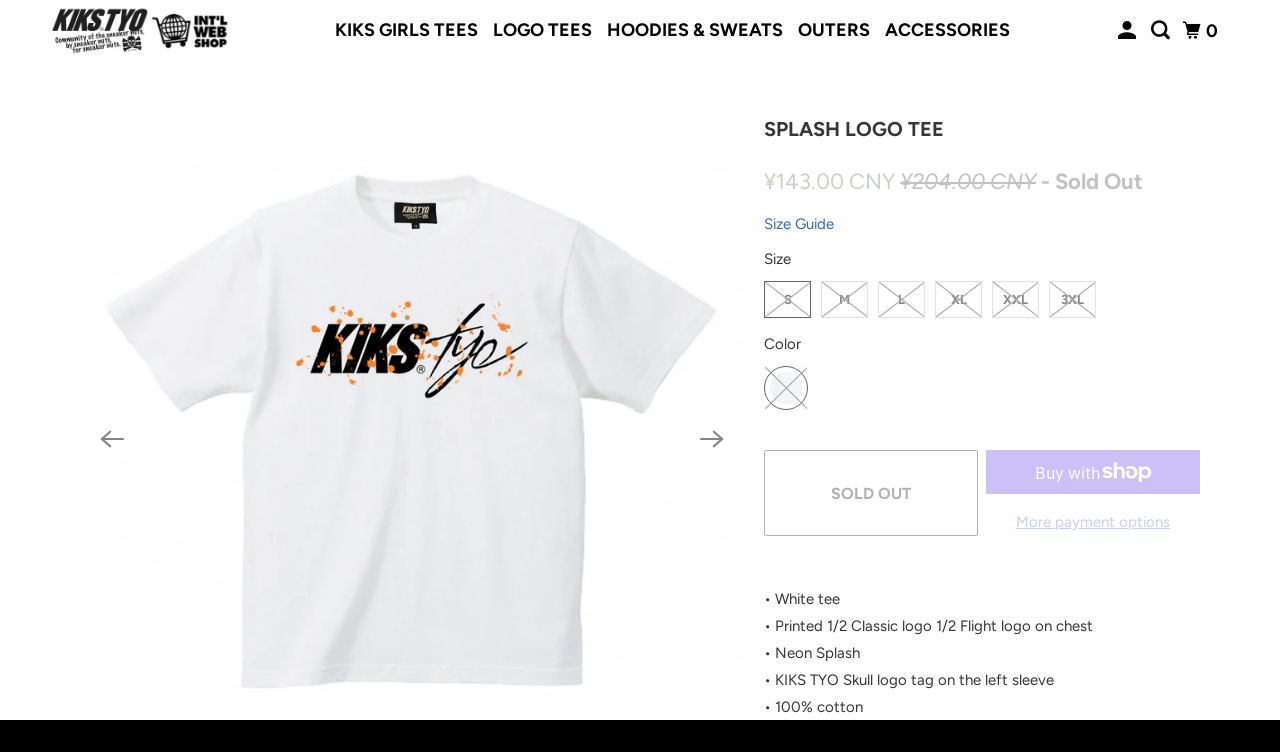

--- FILE ---
content_type: text/javascript
request_url: https://cdn.shopify.com/extensions/019abb66-a26f-7ae5-83f2-d1315d8936e5/kedra-shield-website-security-255/assets/kedraMain.js
body_size: 2629
content:
let isWhiteListedIP = false;

/**
 * Returns confidence adjustment for blocking thresholds
 * Low confidence = higher threshold needed (more conservative, avoid false positives)
 * This implements ProxyCheck's recommendation for conservative deployments
 */
function getConfidenceAdjustment(confidence) {
  if (confidence >= 85) return 0; // High confidence - trust the decision
  if (confidence >= 70) return 5; // Good confidence - slight caution
  if (confidence >= 50) return 15; // Medium confidence - more caution
  if (confidence >= 30) return 25; // Low confidence - very cautious
  return 40; // Very low confidence - require high risk
}

/**
 * Get risk thresholds based on protection level and anonymous status
 * Based on ProxyCheck official recommendation table:
 * https://proxycheck.io/api/
 */
function getRiskThresholds(protectionLevel, anonymous) {
  const tables = {
    strict: {
      allowMax: anonymous ? 0 : 20, // anonymous:true starts at Challenge
      challengeMax: anonymous ? 45 : 60, // More aggressive blocking
      // Above challengeMax = Deny
    },
    regular: {
      allowMax: anonymous ? 0 : 25, // Official ProxyCheck table (formerly "balanced")
      challengeMax: anonymous ? 50 : 75,
    },
  };

  return tables[protectionLevel] || tables.regular;
}

function ipToInt(ip) {
  return ip
    .split(".")
    .reduce((int, octet) => (int << 8) + parseInt(octet, 10), 0);
}

function ipToBigInt(ip) {
  const parts = ip.split(":");
  const zeroParts = 8 - parts.filter(Boolean).length;
  const fullParts = parts.filter(Boolean);
  for (let i = 0; i < zeroParts; i++) {
    fullParts.push("0");
  }
  return fullParts
    .map((part) => parseInt(part, 16))
    .reduce((bigInt, part) => (bigInt << 16n) + BigInt(part), 0n);
}

function isIpInCidrRange(ip, cidr) {
  const [range, bits] = cidr.split("/");
  const version = ip.includes(":") ? 6 : 4;
  const mask =
    version === 4
      ? -1 << (32 - parseInt(bits, 10))
      : BigInt(-1) << (128n - BigInt(bits));
  if (version === 4) {
    const rangeInt = ipToInt(range) & mask;
    const ipInt = ipToInt(ip) & mask;
    return rangeInt === ipInt;
  } else {
    const rangeBigInt = ipToBigInt(range) & mask;
    const ipBigInt = ipToBigInt(ip) & mask;
    return rangeBigInt === ipBigInt;
  }
}

/**
 * Check if access should be allowed based on ProxyCheck response
 * Implements ProxyCheck v3 best practices and risk classification table
 *
 * Detection Priority:
 * 1. Whitelists (always allow)
 * 2. Critical threats (always block)
 * 3. Risk-based classification table
 * 4. Challenge flow with provider blocklist
 * 5. Config overrides (blockAllVPN, blockTOR)
 */
function checkAccess(response, blockedProviders, config = {}) {
  if (!response || !response.proxyCheck) {
    console.error("Kedra Shield: Invalid proxy check response");
    throw new Error("Invalid response object.");
  }

  const {
    proxy,
    type,
    risk,
    provider,
    anonymous,
    confidence,
    allocation,
    attackHistory,
  } = response.proxyCheck;

  const protectionLevel = config.protectionLevel || "regular";
  const blockAllVPN = config.blockAllVPN || false;
  const allowBusinessVPN = config.allowBusinessVPN !== false;
  const blockTOR = config.blockTOR !== false;

  // ========================================
  // PRIORITY 1: WHITELISTS (Always Allow)
  // ========================================

  // Cloud providers whitelist
  const cloudProviders = [
    "Google LLC",
    "Amazon.com, Inc.",
    "Microsoft Corporation",
    "Cloudflare, Inc.",
    "DigitalOcean",
    "Amazon Data Services",
  ];

  if (cloudProviders.some((p) => provider?.includes(p))) {
    return {
      denyAccess: false,
      type: "cloud-provider",
      reason: `Trusted cloud provider: ${provider}`,
      severity: "low",
    };
  }

  // Business VPN whitelist
  if (allocation === "Business" && type === "VPN" && allowBusinessVPN) {
    return {
      denyAccess: false,
      type: "business-vpn",
      reason: "Corporate VPN whitelisted",
      severity: "low",
    };
  }

  // ========================================
  // PRIORITY 2: CRITICAL THREATS (Always Block)
  // ========================================

  // Compromised servers - ALWAYS block regardless of risk (categorized as bot)
  if (type === "Compromised") {
    return {
      denyAccess: true,
      type: "bot",
      reason: `Compromised server detected (risk: ${risk}, conf: ${confidence})`,
      severity: "critical",
    };
  }

  // Attack history with high confidence - ALWAYS block (categorized as bot)
  if (attackHistory === true && confidence >= 60) {
    return {
      denyAccess: true,
      type: "bot",
      reason: `IP has attack history (conf: ${confidence})`,
      severity: "critical",
    };
  }

  // High-risk scrapers - block if risk is elevated (categorized as bot)
  if (type === "Scraper" && risk >= 75) {
    return {
      denyAccess: true,
      type: "bot",
      reason: `Scraper bot detected (risk: ${risk})`,
      severity: "high",
    };
  }

  // TOR network - block if configured (categorized as bot)
  if (type === "TOR" && blockTOR) {
    return {
      denyAccess: true,
      type: "bot",
      reason: "TOR exit node detected",
      severity: "high",
    };
  }

  // ========================================
  // PRIORITY 3: RISK CLASSIFICATION TABLE
  // ========================================

  // Get thresholds based on protection level and anonymous status
  const thresholds = getRiskThresholds(protectionLevel, anonymous);

  // Apply confidence adjustment for low-confidence detections
  // Low confidence = require higher risk to block (avoid false positives)
  const confidenceAdj =
    confidence < 50 ? getConfidenceAdjustment(confidence) : 0;

  const adjustedAllowMax = thresholds.allowMax + confidenceAdj;
  const adjustedChallengeMax = thresholds.challengeMax + confidenceAdj;

  // Determine action based on risk score
  let action;
  if (risk <= adjustedAllowMax) {
    action = "ALLOW";
  } else if (risk <= adjustedChallengeMax) {
    action = "CHALLENGE";
  } else {
    action = "DENY";
  }

  // ========================================
  // PRIORITY 4: CHALLENGE FLOW
  // ========================================

  if (action === "CHALLENGE") {
    // Check if provider is in blocklist during challenge flow
    if (risk > 25 && blockedProviders?.includes(provider)) {
      // Map to vpn/bot based on detection type
      const blockType = type === "VPN" || type === "Proxy" ? "vpn" : "bot";
      return {
        denyAccess: true,
        type: blockType,
        reason: `Provider "${provider}" is blocked (risk: ${risk})`,
        severity: risk >= 50 ? "high" : "medium",
      };
    }

    // Allow with challenge flag (for future CAPTCHA implementation)
    return {
      denyAccess: false,
      type: "challenge",
      reason: `Medium risk - passed (risk: ${risk}, threshold: ${adjustedChallengeMax}, conf: ${confidence})`,
      severity: "medium",
      requiresChallenge: true, // Future: trigger CAPTCHA
    };
  }

  // ========================================
  // PRIORITY 5: CONFIG OVERRIDES
  // ========================================

  // Block all VPNs override
  if (type === "VPN" && blockAllVPN === true) {
    return {
      denyAccess: true,
      type: "vpn",
      reason: "All VPNs blocked by configuration",
      severity: "medium",
    };
  }

  // ========================================
  // FINAL DECISION
  // ========================================

  if (action === "DENY") {
    // Determine block type based on detection
    let blockType;
    if (type === "VPN" || type === "Proxy") {
      blockType = "vpn";
    } else if (type === "Hosting" || type === "Scraper") {
      blockType = "bot";
    } else if (anonymous) {
      blockType = "vpn";
    } else {
      blockType = "bot";
    }

    return {
      denyAccess: true,
      type: blockType,
      reason: `High risk blocked (risk: ${risk} > ${adjustedChallengeMax}, anonymous: ${anonymous}, conf: ${confidence})`,
      severity: risk >= 76 ? "critical" : "high",
    };
  }

  // Default: ALLOW
  return {
    denyAccess: false,
    type: "allowed",
    reason: `Low risk - allowed (risk: ${risk} ≤ ${adjustedAllowMax}, anonymous: ${anonymous}, conf: ${confidence})`,
    severity: "low",
  };
}

function checkIp(entry, ip) {
  if (entry.ipType === "ipStartsWith") {
    return ip.startsWith(entry.ipAddress);
  } else if (entry.ipType === "ipRange") {
    return isIpInCidrRange(ip, entry.ipAddress);
  } else if (entry.ipType === "ipAddress") {
    return ip === entry.ipAddress;
  }
  return false;
}

function redirectIfNeeded(redirectUrl) {
  const redirectPage = new URL(redirectUrl, window.location.href).href;
  if (redirectUrl && redirectPage !== window.location.href) {
    window.location.replace(redirectUrl);
  }
}

async function updateBlockedStatus(
  usesVpnBotBlocker,
  type,
  blockedPages,
  disabledAPI = false,
  severity = null
) {
  const ipData = await getKedraIPData(usesVpnBotBlocker, disabledAPI);

  if (
    !ipData.blocked ||
    (ipData?.blockedPages != "all" &&
      !ipData?.blockedPages?.includes(window.location.pathname))
  ) {
    ipData.blocked = true;
    ipData.blockedPages = blockedPages;

    if (!disabledAPI) {
      const apiUrl = window.kedraApiUrl || "https://kedra-shield.gadget.app";
      fetch(`${apiUrl}/cl-log-blocked-ip`, {
        method: "POST",
        headers: {
          "Content-Type": "application/json",
        },
        body: JSON.stringify({
          blockType: type,
          ipAddress: ipData.ip,
          severity: severity,
          proxyCheck: ipData?.proxyCheck
            ? {
                range: ipData.proxyCheck.range ?? null,
                provider: ipData.proxyCheck.provider ?? null,
                type: ipData.proxyCheck.type ?? null,
                risk: ipData.proxyCheck.risk ?? null,
                city: ipData.proxyCheck.city ?? null,
                asn: ipData.proxyCheck.asn ?? null,
                latitude: `${ipData.proxyCheck.latitude}` ?? null,
                longitude: `${ipData.proxyCheck.longitude}` ?? null,
                anonymous: ipData.proxyCheck.anonymous ?? false,
                confidence: ipData.proxyCheck.confidence ?? null,
                attackHistory: ipData.proxyCheck.attackHistory ?? false,
              }
            : null,
          country_code:
            (ipData && ipData.country
              ? ipData.country.toUpperCase()
              : ipData?.country_code
              ? ipData.country_code.toUpperCase()
              : "other") || "other",
          shopId: window.shopId,
        }),
      }).catch((error) => {
        console.error("Kedra Shield: Error logging blocked IP:", error);
      });
    }
    localStorage.setItem(CACHE_KEY, JSON.stringify(ipData));
  }
}

window.addEventListener("DOMContentLoaded", async () => {
  if (!Shopify.designMode && !window.usesEComposer) {
    const currentPath = window.location.pathname;

    if (currentPath === "/kedra-unauthorized-preview") {
      showUnauthorizedPage(window.securityConfig.countryBlockData);
    } else if (window.securityConfig) {
      await new KedraIPsBlocker().load(window.securityConfig);

      if (typeof isWhiteListedIP === "undefined" || !isWhiteListedIP) {
        await new KedraCityBlocker().load(window.securityConfig);
        await new KedraCountryBlocker().load(window.securityConfig);
        await new KedraShieldApp().load(window.securityConfig);
      }
    } else {
      console.warn("Kedra Shield: No security configuration found");
    }
  }
});


--- FILE ---
content_type: text/javascript
request_url: https://cdn.shopify.com/extensions/019abb66-a26f-7ae5-83f2-d1315d8936e5/kedra-shield-website-security-255/assets/kedraIpsBlocker.js
body_size: 93
content:
function isIPAllowed(ipAddress, blockList) {
  let whitelist = [];
  let blacklist = [];

  blockList.forEach((block) => {
    const blockedPagesUrls = block?.blockedPages?.map((page) =>
      page.value === "cart" ? "/cart" : `/${page.pageEndpoint}/${page.value}`
    );
    let isCurrentPageBlock =
      blockedPagesUrls.includes(window.location.pathname) ||
      blockedPagesUrls.length === 0;
    if (isCurrentPageBlock) {
      const ipBlockData = {
        ipAddress: block.ipAddress,
        redirectPage: block.redirectPage,
        blockedPages: block.blockedPages,
        ipType: block.ipType,
      };
      if (block.blockType === "blacklist") {
        blacklist.push(ipBlockData);
      } else {
        whitelist.push(ipBlockData);
      }
    }
  });

  const isInWhitelist = whitelist.some((entry) => checkIp(entry, ipAddress));
  const isInBlacklist = blacklist.some((entry) => checkIp(entry, ipAddress));
  const isAllowed = isInWhitelist || (!isInBlacklist && !whitelist.length);
  let redirectPage,
    blockedPages = [];

  const getBlockElement = (list, condition) =>
    list.find((entry) => condition(entry));
  if (isInBlacklist) {
    const blockElement = getBlockElement(
      blacklist,
      (entry) => entry.ipAddress === ipAddress
    );
    if (blockElement) ({ redirectPage, blockedPages } = blockElement);
  }
  if (!isInWhitelist) {
    const blockElement = getBlockElement(
      whitelist,
      (entry) => entry.ipAddress !== ipAddress
    );
    if (blockElement) ({ redirectPage, blockedPages } = blockElement);
  }

  return {
    isAllowed,
    redirectPage,
    blockedPages: blockedPages.length === 0 ? "all" : blockedPages,
    isWhiteList: isInWhitelist,
  };
}

class KedraIPsBlocker {
  async load(config) {
    const data = config.countryBlockData;
    const ipBlocks = data?.ipBlocks;
    const usesVpnBotBlocker = config.blockVPN || config.blockBot;
    const disabledAPI = config?.disabledAPI || false;
    if (!ipBlocks?.length) return;
    await this.blockIP(usesVpnBotBlocker, ipBlocks, data, disabledAPI);
  }

  async blockIP(usesVpnBotBlocker, ipBlocks, data, disabledAPI) {
    const ipData = await getKedraIPData(usesVpnBotBlocker, disabledAPI);
    if (
      !ipData.blocked ||
      (ipData?.blockedPages != "all" &&
        !ipData?.blockedPages?.includes(window.location.pathname))
    ) {
      try {
        const results = isIPAllowed(ipData?.ip, ipBlocks);
        if (!results.isAllowed) {
          showUnauthorizedPage(data);
          redirectIfNeeded(results.redirectPage);
          await updateBlockedStatus(
            usesVpnBotBlocker,
            "ip",
            results.blockedPages,
            disabledAPI
          );
        } else {
          if (results.isWhiteList) {
            isWhiteListedIP = true;
          }
        }
      } catch (error) {
        console.error("Kedra Shield: Error checking IP block:", error);
      }
    }
  }
}
